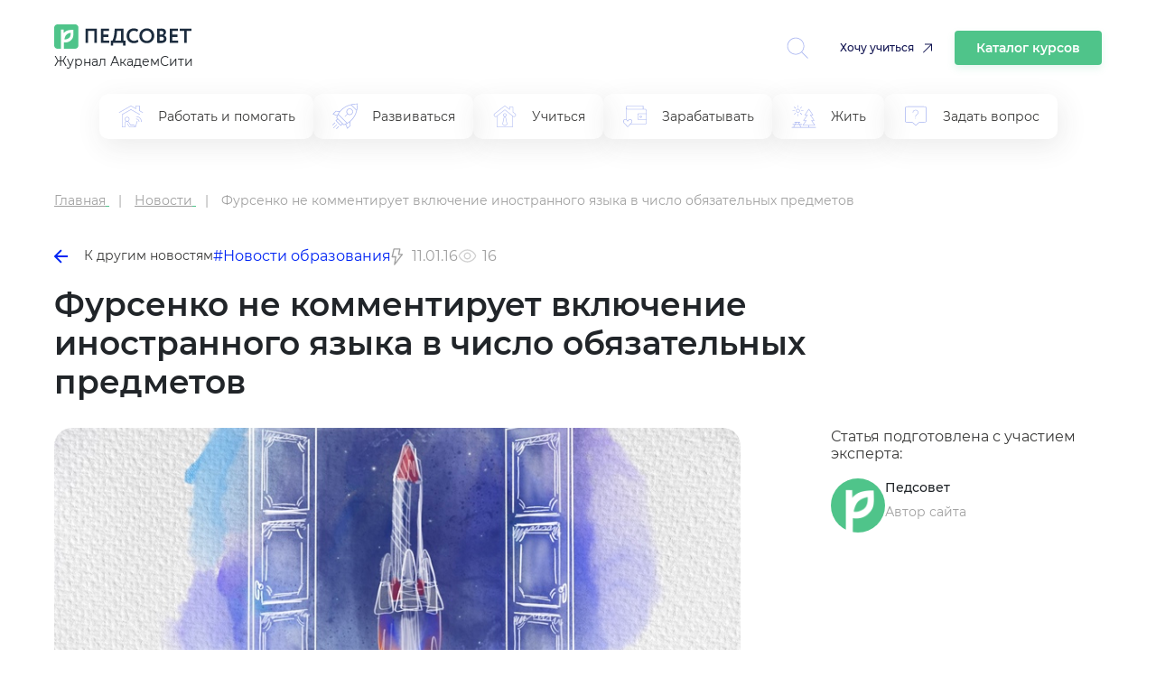

--- FILE ---
content_type: text/html; charset=UTF-8
request_url: https://pedsovet.org/article/fursenko-ne-kommentiruet-vklucenie-inostrannogo-azyka-v-cislo-obazatelnyh-predmetov
body_size: 9747
content:

<!DOCTYPE html>
<html prefix="og: http://ogp.me/ns# article: http://ogp.me/ns/article#" lang="ru-RU" class="no-js">
<head>
    <meta charset="UTF-8">
    <meta name="yandex-verification" content="6d5ad9e0095c3388" />
    <meta name="google-site-verification" content="1DIh9jtUoiLp-jDGaQgJYHpsM8NZuyZGLQnXHwLXtFA" />
    <meta name="viewport" content="width=device-width, initial-scale=1, shrink-to-fit=no">
    <meta name="csrf-param" content="_csrf-frontend">
<meta name="csrf-token" content="9nVD-nV-WS2SWTnjbUfkQKxWYm1wfrLzmlNZgJdvowyBD3uXBicAdeUfT5sMDMkEywIPIx0b-6TOKzPKxRyXSw==">
    <title>Фурсенко не комментирует включение иностранного языка в число обязательных предметов</title>
    <meta property="fb:app_id" content="4435299449820446">
<meta property="og:locale" content="ru_RU">
<meta property="title" content="Фурсенко не комментирует включение иностранного языка в число обязательных предметов">
<meta property="og:title" content="Фурсенко не комментирует включение иностранного языка в число обязательных предметов">
<meta property="article:author" content="Педсовет">
<meta name="author" content="Педсовет">
<meta name="description" content="Фурсенко не комментирует включение иностранного языка в число обязательных предметовМинистр образования и науки Андрей Фурсенко не комментирует включение
инос…">
<meta property="og:description" content="Фурсенко не комментирует включение иностранного языка в число обязательных предметовМинистр образования и науки Андрей Фурсенко не комментирует включение
инос…">
<meta property="og:image" content="https://pedsovet.org/v3/images/og-logo-default.png">
<meta property="twitter:card" content="summary_large_image">
<meta property="article:tag" content="Новости образования">
<meta property="article:tag" content="АкадемСити - январь 2016">
<meta property="article:publisher" content="https://www.facebook.com/pedsovet/">
<meta property="og:url" content="https://pedsovet.org/article/fursenko-ne-kommentiruet-vklucenie-inostrannogo-azyka-v-cislo-obazatelnyh-predmetov">
<meta property="og:type" content="article">
<meta property="og:updated_time" content="2017-09-21 16:03:01">
<meta property="og:article:modified_time" content="2017-09-21 16:03:01">
<meta property="og:article:published_time" content="2016-01-11 20:07:47">
<meta property="article:published_time" content="2016-01-11 20:07:47">
<link href="https://pedsovet.org/article/fursenko-ne-kommentiruet-vklucenie-inostrannogo-azyka-v-cislo-obazatelnyh-predmetov" rel="canonical">
<link href="/v3/assets/2b0e4e91809b67f7c69c7c7cda1d49b5/css/bootstrap.min.css?v=1735378372" rel="stylesheet">
<link href="/v3/assets/2b0e4e91809b67f7c69c7c7cda1d49b5/css/swiper-11.1.14.css?v=1769135814" rel="stylesheet">
<link href="/v3/assets/2b0e4e91809b67f7c69c7c7cda1d49b5/css/redesign.css?v=1769135814" rel="stylesheet">
<link href="/v3/assets/2b0e4e91809b67f7c69c7c7cda1d49b5/css/redesign-rubrics.css?v=1769135814" rel="stylesheet"></head>

<body>

    <!-- Yandex.Metrika counter --> <script type="text/javascript"> (function(m,e,t,r,i,k,a){m[i]=m[i]||function(){(m[i].a=m[i].a||[]).push(arguments)}; m[i].l=1*new Date(); for (var j = 0; j < document.scripts.length; j++) {if (document.scripts[j].src === r) { return; }} k=e.createElement(t),a=e.getElementsByTagName(t)[0],k.async=1,k.src=r,a.parentNode.insertBefore(k,a)}) (window, document, "script", "https://mc.yandex.ru/metrika/tag.js", "ym"); ym(33526043, "init", { clickmap:true, trackLinks:true, accurateTrackBounce:true, webvisor:true, trackHash:true }); </script> <noscript><div><img src="https://mc.yandex.ru/watch/33526043" style="position:absolute; left:-9999px;" alt="" /></div></noscript> <!-- /Yandex.Metrika counter -->


<div class="container">
    <header class="header">
        <div class="header__logo">
            <div>
                <a href="/">
                    <img class="header__logo-img" src="/images/logos/logo032022.svg" alt="logo" />
                </a>
                <p class="header__text">Журнал АкадемСити</p>
            </div>
            <div class="header__icons">
                <div class="header__loupe allow-hiding">
                    <a id="searchToggle" href="">
                        <svg width="34" height="34" viewBox="0 0 34 34" fill="none" xmlns="http://www.w3.org/2000/svg">
                            <path d="M33.8426 33.0454L24.098 23.3322L24.0982 23.3325C26.4614 20.7679 27.7261 17.3794 27.6206 13.8934C27.5154 10.4077 26.0483 7.10179 23.5343 4.68474C21.0202 2.2679 17.6591 0.931948 14.1718 0.963941C10.6846 0.995717 7.34842 2.39251 4.87901 4.85509C2.4096 7.31767 1.0031 10.6499 0.961403 14.1369C0.919704 17.6239 2.24608 20.9886 4.65575 23.5097C7.06569 26.0304 10.3675 27.5069 13.8528 27.6222C17.3381 27.7375 20.7305 26.4825 23.3015 24.1262L33.0481 33.8415L33.8426 33.0454ZM2.11839 14.3102C2.11893 11.0767 3.40416 7.9757 5.69072 5.68936C7.97754 3.40335 11.0788 2.11915 14.3122 2.11943C17.5457 2.11996 20.6467 3.40492 22.933 5.69148C25.2193 7.97803 26.5037 11.0793 26.5034 14.313C26.5031 17.5466 25.2185 20.6474 22.9319 22.9338C20.6456 25.22 17.5444 26.5044 14.3111 26.5044C11.0782 26.501 7.9785 25.215 5.69304 22.9286C3.40724 20.6424 2.12181 17.5427 2.11887 14.3099L2.11839 14.3102Z" fill="#94A2EE" fill-opacity="0.8"/>
                        </svg>
                    </a>
                </div>
                <a href="https://niidpo.ru/category" onclick="reachGoal('click-uchitca')" target="_blank" class="header-want-study">Хочу учиться</a>
                <a href="/katalog-kursov" class="header-katalog-kursov">Каталог курсов</a>
                <div class="header__account allow-hiding">
                    <div class="header__account-block">
                        <a href="">
                            <div class="header__account-cntr">
                                <!-- <img class="header__accaunt-icon" src="/images/icons/personal-account-icon.svg" alt="personal account icon" />
                                <span class="header__account-text">Личный кабинет</span> -->
                            </div>
                        </a>
                        <a href="">
                            <img id="hamburgerIcon" class="header__hamburger-icon" src="/images/icons/hamburger-icon.svg" alt="hamburger icon" />
                        </a>
                    </div>
                </div>
            </div>
            <div class="header__close-search hidden">
                <img src="/images/icons/cross-icon.svg" alt="Close search" />
            </div>
        </div>
        <div class="header-search" id="headerSearch">
            <div class="header-search__input-wrapper">
                <input type="text" id="searchInput" class="header-search__input" placeholder="Введите запрос" oninput="toggleClearIcon(this)" />
                <button class="header-search__clear-button" onclick="clearInput(this)">
                    <img src="/images/icons/cross-icon.svg" alt="cross-icon" />
                </button>
            </div>
            <button class="header-search__button" onclick="performSearchRedirect()">Найти</button>
            <div class="modal" id="searchModal">
                <div id="modalSearchResults"></div>
            </div>
        </div>
    </header>
    <div class="header-tags">
        <div class="header-tags-items">
            <ul>
                                        <li >
                            <a href="/rubric/rabotat-i-pomogat">
                                <img class="header-tags-item-icon" src="/images/icons/rubric_in_menu/work-and-help.svg" alt="Работать и помогать" />
                                <span>Работать и помогать</span>
                            </a>
                        </li>
                                                <li >
                            <a href="/rubric/razvivatsa">
                                <img class="header-tags-item-icon" src="/images/icons/rubric_in_menu/develop.svg" alt="Развиваться" />
                                <span>Развиваться</span>
                            </a>
                        </li>
                                                <li >
                            <a href="/rubric/ucitsa">
                                <img class="header-tags-item-icon" src="/images/icons/rubric_in_menu/study.svg" alt="Учиться" />
                                <span>Учиться</span>
                            </a>
                        </li>
                                                <li >
                            <a href="/rubric/zarabatyvat">
                                <img class="header-tags-item-icon" src="/images/icons/rubric_in_menu/earn.svg" alt="Зарабатывать" />
                                <span>Зарабатывать</span>
                            </a>
                        </li>
                                                <li >
                            <a href="/rubric/zit">
                                <img class="header-tags-item-icon" src="/images/icons/rubric_in_menu/live.svg" alt="Жить" />
                                <span>Жить</span>
                            </a>
                        </li>
                                                <li >
                            <a href="/rubric/zadat-vopros">
                                <img class="header-tags-item-icon" src="/images/icons/rubric_in_menu/ask-question.svg" alt="Задать вопрос" />
                                <span>Задать вопрос</span>
                            </a>
                        </li>
                                    </ul>
        </div>
    </div>
</div>

    <style>
        .main {
            grid-template-columns: auto !important;
        }
    </style>
    <div class="main" data-slug="fursenko-ne-kommentiruet-vklucenie-inostrannogo-azyka-v-cislo-obazatelnyh-predmetov">
    <div class="container" itemscope itemtype="https://schema.org/NewsArticle">
        <meta itemprop="about" content="Разное">
        <meta itemprop="alternativeHeadline" content="Фурсенко не комментирует включение иностранного языка в число обязательных предметов">

        <div class="r-breadcrumbs">
            <ul itemscope itemtype="https://schema.org/BreadcrumbList">
                <li itemprop="itemListElement" itemscope itemtype="https://schema.org/ListItem">
                    <a title="Главная" href="/" itemprop="item">
                        <span itemprop="name">Главная</span>
                    </a>
                    <meta itemprop="position" content="1" />
                </li>
                <li itemprop="itemListElement" itemscope itemtype="https://schema.org/ListItem">
                                            <a href="/news" itemprop="item">
                            <span itemprop="name">Новости</span>
                        </a>
                                        <meta itemprop="position" content="2" />
                </li>
                <li itemprop="itemListElement" itemscope itemtype="https://schema.org/ListItem">
                    <span itemprop="name">Фурсенко не комментирует включение иностранного языка в число обязательных предметов</span>
                    <meta itemprop="position" content="3" />
                </li>
            </ul>        </div>

        <div class="article-navigation">
                            <a href="/news" class="article-navigation__back">
                    <img src="/images/icons/left-arrow-icon.svg" alt="Назад" class="article-navigation__icon" />
                    К другим новостям                </a>
                        <div class="article-navigation__tags">
                                    <a href="/tag/education-news" class="article-navigation__tag">#Новости образования</a>
                            </div>
            <div class="article-nav-date">
                <div class="article-nav-date-visible">
                    <svg width="14" height="19" viewBox="0 0 14 19" fill="none" xmlns="http://www.w3.org/2000/svg">
                        <path d="M3.61913 18.635C3.48484 18.5783 3.37323 18.4785 3.30194 18.3514C3.23064 18.2242 3.20371 18.077 3.22538 17.9328L4.41976 10.1562H1.25007C1.14958 10.1589 1.04982 10.1385 0.95847 10.0966C0.867123 10.0546 0.786638 9.99221 0.723224 9.91421C0.65981 9.83621 0.615162 9.74469 0.592726 9.6467C0.57029 9.54871 0.570665 9.44687 0.593822 9.34905L2.56257 0.817803C2.59721 0.67098 2.68138 0.540575 2.80091 0.44854C2.92044 0.356505 3.06802 0.308459 3.21882 0.31249H9.78132C9.87936 0.312157 9.97623 0.333795 10.0648 0.375813C10.1534 0.417832 10.2314 0.479164 10.2932 0.555303C10.3558 0.632302 10.4002 0.722506 10.4229 0.819126C10.4457 0.915746 10.4462 1.01626 10.4244 1.11312L9.28913 6.21874H12.4063C12.5293 6.21849 12.6499 6.25282 12.7543 6.3178C12.8588 6.38277 12.9428 6.47579 12.9969 6.58624C13.044 6.69225 13.0621 6.80883 13.0494 6.9241C13.0367 7.03938 12.9937 7.14924 12.9248 7.24249L4.39351 18.3987C4.33585 18.4842 4.25887 18.5549 4.16879 18.6051C4.07872 18.6552 3.97809 18.6835 3.87507 18.6875C3.78726 18.6859 3.7005 18.6681 3.61913 18.635ZM7.64851 7.53124L8.96101 1.62499H3.74382L2.07695 8.84374H5.95538L4.91195 15.59L11.0938 7.53124H7.64851Z" fill="#A0A0A0"/>
                    </svg>
                    11.01.16                    <div class="article-nav-date-tooltip">
                                                    <div class="article-nav-date-tooltip-title">Обновили</div>
                            <div class="article-nav-date-tooltip-value" datetime="2017-09-21T19:03:01+03:00" itemprop="datePublished">21.09.17, 19:03</div>
                                                    <div class="article-nav-date-tooltip-title">Опубликовали</div>
                        <div class="article-nav-date-tooltip-value" datetime="2016-01-11T23:07:47+03:00" itemprop="dateModified">11.01.16, 23:07</div>
                    </div>
                </div>
            </div>
                                        <div class="article-nav-reading-time">
                    <svg width="21" height="21" viewBox="0 0 21 21" fill="none" xmlns="http://www.w3.org/2000/svg">
                        <g opacity="0.5">
                            <path d="M20.3046 10.2769C19.5327 8.28033 18.1928 6.55372 16.4503 5.31043C14.7078 4.06715 12.6392 3.36169 10.5002 3.28125C8.36117 3.36169 6.29259 4.06715 4.55012 5.31043C2.80766 6.55372 1.46769 8.28033 0.695834 10.2769C0.643706 10.4211 0.643706 10.5789 0.695834 10.7231C1.46769 12.7197 2.80766 14.4463 4.55012 15.6896C6.29259 16.9329 8.36117 17.6383 10.5002 17.7188C12.6392 17.6383 14.7078 16.9329 16.4503 15.6896C18.1928 14.4463 19.5327 12.7197 20.3046 10.7231C20.3567 10.5789 20.3567 10.4211 20.3046 10.2769ZM10.5002 16.4062C7.02208 16.4062 3.34708 13.8272 2.0149 10.5C3.34708 7.17281 7.02208 4.59375 10.5002 4.59375C13.9783 4.59375 17.6533 7.17281 18.9855 10.5C17.6533 13.8272 13.9783 16.4062 10.5002 16.4062Z" fill="#A0A0A0"/>
                            <path d="M10.5 6.5625C9.72124 6.5625 8.95996 6.79343 8.31244 7.22609C7.66492 7.65875 7.16025 8.2737 6.86223 8.99318C6.56421 9.71267 6.48623 10.5044 6.63816 11.2682C6.79009 12.032 7.1651 12.7336 7.71577 13.2842C8.26644 13.8349 8.96803 14.2099 9.73183 14.3618C10.4956 14.5138 11.2873 14.4358 12.0068 14.1378C12.7263 13.8398 13.3413 13.3351 13.7739 12.6876C14.2066 12.04 14.4375 11.2788 14.4375 10.5C14.4375 9.45571 14.0227 8.45419 13.2842 7.71577C12.5458 6.97734 11.5443 6.5625 10.5 6.5625ZM10.5 13.125C9.98083 13.125 9.47331 12.971 9.04163 12.6826C8.60995 12.3942 8.2735 11.9842 8.07482 11.5045C7.87614 11.0249 7.82415 10.4971 7.92544 9.98789C8.02673 9.47869 8.27673 9.01096 8.64385 8.64384C9.01096 8.27673 9.47869 8.02672 9.98789 7.92544C10.4971 7.82415 11.0249 7.87614 11.5045 8.07482C11.9842 8.2735 12.3942 8.60995 12.6826 9.04163C12.971 9.47331 13.125 9.98082 13.125 10.5C13.125 11.1962 12.8484 11.8639 12.3562 12.3562C11.8639 12.8484 11.1962 13.125 10.5 13.125Z" fill="#A0A0A0"/>
                        </g>
                    </svg>
                    <span>16</span>
                </div>
                    </div>

        <div class="article-hdr_cntr" itemprop="mainEntityOfPage">
            <h1 class="article__title" itemprop="headline">Фурсенко не комментирует включение иностранного языка в число обязательных предметов</h1>
            <div class="article-header">
                <div class="article-header__image-wrapper" itemscope itemtype="https://schema.org/ImageObject">
                    <img src="/v3/upload/ckeditor/79/images/2024-10-02/1727855503_IMG_2732.jpeg"
                         alt="Фурсенко не комментирует включение иностранного языка в число обязательных предметов" class="article-header__image" itemprop="contentUrl" />
                    <span itemprop="name" style="visibility:hidden;">Фурсенко не комментирует включение иностранного языка в число обязательных предметов</span>
                </div>

                <div class="article-header__info">

                    <div class="article-header__author-info">
                        <p class="article-header__author-intro">
                            Статья подготовлена с участием эксперта:
                        </p>
                        <div class="article-header__author" itemscope itemprop="author" itemtype="https://schema.org/Person">
                            <meta itemprop="name" content="Педсовет"/>
                            <img src="/img/avatar_128.png" alt="Педсовет, Автор сайта" class="article-header__author-image" />
                            <div class="article-header__author-details">
                                <a href="/search/author/pedsovet" class="article-header__author-name" itemprop="url">
                                    Педсовет                                </a>
                                <p class="article-header__author-description">Автор сайта</p>
                            </div>
                        </div>
                                            </div>
                </div>
            </div>
        </div>

        <div class="article-container without-sticky-vrezka">
            <div class="single-article__content" itemprop="articleBody">
                <!-- widgets before -->
                
                Фурсенко не комментирует включение иностранного языка в число обязательных предметов<p>Министр образования и науки Андрей Фурсенко не комментирует включение
иностранного языка в число обязательных предметов для сдачи ЕГЭ, так как
 считает, что его мнение будет трактоваться как давление на экспертный
совет. Об этом сообщает РИА Новости. </p>
<p><br />
 На прошлой неделе на сайте Минобрнауки появилась третья редакция
школьного стандарта для старшеклассников. Документ содержит в себе
информацию о том, что в число обязательных для сдачи ЕГЭ предметов,
помимо русского языка и математики, входит иностранный язык. Однако уже
на следующий день на сайте появился вариант без какой-либо привязки к
ЕГЭ. </p>
<p><br />
 &quot;Единственное, что я точно не одобряю, что этот вариант появился ни кем
 не согласованный, появился на нашем сайте, но потом был убран, слава
Богу&quot;, - сказал Фурсенко. </p><br />
                <!-- widgets after -->
                            </div>
        </div>

    <div class="single-article__suggest">
  <div class="single-article__suggest-title">Вам будет интересно:</div>
  <div class="single-article__suggest-content">
          <div class="cell">
        <article class="post-card"><a class="post-card__link" href="/article/profsouz-ucitelej-trebuet-povysit-oplatu-truda-za-provedenie-ege-i-oge">
            <figure class="post-card__box">
              <img class="post-card__box-img" src="//pedsovet.org/v3/upload/content/_upl667198780bff11.03295575.jpg" alt="Профсоюз учителей требует повысить оплату труда за проведение ЕГЭ и ОГЭ">
              <figcaption class="post-card__box-text">Профсоюз учителей требует повысить оплату труда за проведение ЕГЭ и ОГЭ</figcaption>
            </figure></a>
        </article>
      </div>
            <div class="cell">
        <article class="post-card"><a class="post-card__link" href="/article/vypuskniki-kotorye-spisyvaut-na-ege-smogut-peresdat-ekzamen-tolko-v-sleduusem-godu">
            <figure class="post-card__box">
              <img class="post-card__box-img" src="//pedsovet.org/v3/upload/content/_upl6666fa67dfdcc6.61684251.jpg" alt="Выпускники, которые списывают на ЕГЭ, смогут пересдать экзамен только в следующем году">
              <figcaption class="post-card__box-text">Выпускники, которые списывают на ЕГЭ, смогут пересдать экзамен только в следующем году</figcaption>
            </figure></a>
        </article>
      </div>
            <div class="cell">
        <article class="post-card"><a class="post-card__link" href="/article/v-rossii-rastet-cislo-mosenniceskih-dejstvij-svazannyh-s-ege">
            <figure class="post-card__box">
              <img class="post-card__box-img" src="//pedsovet.org/v3/upload/content/_upl6666eb42a69374.03430635.jpg" alt="В России растет число мошеннических действий, связанных с ЕГЭ">
              <figcaption class="post-card__box-text">В России растет число мошеннических действий, связанных с ЕГЭ</figcaption>
            </figure></a>
        </article>
      </div>
            <div class="cell">
        <article class="post-card"><a class="post-card__link" href="/article/v-rossijskih-pedagogiceskih-vuzah-vvedut-obazatelnyj-modul-po-rabote-s-migrantami">
            <figure class="post-card__box">
              <img class="post-card__box-img" src="//pedsovet.org/v3/upload/content/_upl6661b56b870621.04661336.jpg" alt="В российских педагогических вузах введут обязательный модуль по работе с мигрантами">
              <figcaption class="post-card__box-text">В российских педагогических вузах введут обязательный модуль по работе с мигрантами</figcaption>
            </figure></a>
        </article>
      </div>
            <div class="cell">
        <article class="post-card"><a class="post-card__link" href="/article/roditeli-vypusknikov-stali-mense-perezivat-iz-za-ege">
            <figure class="post-card__box">
              <img class="post-card__box-img" src="//pedsovet.org/v3/upload/content/_upl66546eec1a15b3.70746080.jpg" alt="Родители выпускников стали меньше переживать из-за ЕГЭ">
              <figcaption class="post-card__box-text">Родители выпускников стали меньше переживать из-за ЕГЭ</figcaption>
            </figure></a>
        </article>
      </div>
            <div class="cell">
        <article class="post-card"><a class="post-card__link" href="/article/kabmin-zamenil-planovye-proverki-v-castnyh-obrazovatelnyh-organizaciah-profilakticeskimi-vizitami">
            <figure class="post-card__box">
              <img class="post-card__box-img" src="//pedsovet.org/v3/upload/content/_upl665069459872a3.94401804.jpg" alt="Кабмин заменил плановые проверки в частных образовательных организациях профилактическими визитами">
              <figcaption class="post-card__box-text">Кабмин заменил плановые проверки в частных образовательных организациях профилактическими визитами</figcaption>
            </figure></a>
        </article>
      </div>
        </div>
</div>

    </div> <!-- /.container -->
</div>

<footer>
    <div class="container">
        <div class="footer-rw">
            <div>
                <a class="footer-logo">
                    <img src="/images/logos/logo032022.svg" alt="https://pedsovet.org">
                </a>
                <p class="header__text">Журнал АкадемСити</p>
            </div>
            <div class="footer-soc">
                <a href="https://vk.com/pedsovet" rel="nofollow"><img src="/images/sc-ic-3v.svg" alt="vk-icon"></a>
                <a href="https://t.me/pedsovet" rel="nofollow"><img src="/images/sc-ic-1v.svg" alt="tg-icon"></a>
                <a href="https://www.youtube.com" rel="nofollow"><img src="/images/sc-ic-2v.svg" alt="yt-icon"></a>
                <a href="https://ok.ru/pedsovetorg" rel="nofollow"><img src="/images/sc-ic-4v.svg" alt="ok-icon"></a>
                <a href="https://dzen.ru/" rel="nofollow"><img src="/images/sc-ic-5v.svg" alt="yndx-icon"></a>
            </div>
            <!-- <div class="footer-subscr-frm">
                <form>
                    <div class="footer-subscr-frm-items">
                        <div class="footer-subscr-frm-item">
                            <input type="email" name="email" placeholder="Ваш e-mail" data-title="E-mail" class="" autocomplete="off" maxlength="150">
                        </div>
                        <div class="footer-subscr-frm-btn">
                            <button class="btn btn-blue">Подписаться</button>
                        </div>
                    </div>
                </form>
            </div>-->
        </div>
        <div class="footer-logo-inset">
          <div class="footer-logo-inset__img">
            <img src="/images/logos/academcity-logo.svg" alt="academcity" />
          </div>
          <div class="footer-logo-inset__dscr">
            <span class="footer-logo-inset__dscr-bd">АкадемСити</span> - группа
            образовательных организаций в сегментах дополнительного и среднего
            профессионального образования
          </div>
        </div>
        <div class="footer-rw-sm" itemscope itemtype="https://schema.org/Organization">
                            <div class="footer-col">
                    <div class="footer-hdr">
                        Публикации                    </div>
                    
                                            <div class="footer-lnk">
                            <ul>
                                                                    <li><a href="/rubric/ucitsa">Учиться</a></li>
                                                                    <li><a href="/rubric/rabotat-i-pomogat">Работать и помогать</a></li>
                                                                    <li><a href="/rubric/zarabatyvat">Зарабатывать</a></li>
                                                                    <li><a href="/rubric/razvivatsa">Развиваться</a></li>
                                                                    <li><a href="/rubric/zit">Жить</a></li>
                                                                    <li><a href="/rubric/zadat-vopros">Задать вопрос</a></li>
                                                                    <li><a href="/rubric/raznoe">Разное</a></li>
                                                            </ul>
                        </div>
                                    </div>
                            <div class="footer-col">
                    <div class="footer-hdr">
                        <span itemprop="name">Педсовет</span>                    </div>
                    
                                            <div class="footer-lnk">
                            <ul>
                                                                    <li><a href="/page/o-sayte">О проекте</a></li>
                                                                    <li><a href="https://pedsovet.org/news">Новости</a></li>
                                                                    <li><a href="/page/tekst-soglasheniya-s-polzovatelem">Пользовательское соглашение</a></li>
                                                                    <li><a href="/page/politika-v-otnoshenii-obrabotki-personalnyh-dannyh">Политика в отношении обработки персональных данных</a></li>
                                                            </ul>
                        </div>
                                    </div>
            
            <div class="footer-col">
                                <div class="footer-item">
                    <div class="footer-item-title">Электронный адрес</div>
                    <a href="mailto:red@academcity.online" itemprop="email">red@academcity.online</a>
                </div>                <!-- <div class="footer-btn">
                    <button id="request-popup" class="btn btn-bord" data-toggle="modal" data-target="#requestmodal">
                        Напишите нам
                    </button>
                </div> -->
            </div>
        </div>
        <br><br>
        <div class="footer-rw-sm">
            <!--  <div class="footer-item-title">Разное</div> -->
        </div>
    </div>
    <div class="footer__bottom">
        <span>Свидетельство о регистрации средства массовой информации ЭЛ №ФС77-22828 от 28 декабря 2005 г.</span><br>
    </div>
</footer>


<script src="https://cdn.jsdelivr.net/npm/swiper@11/swiper-bundle.min.js"></script>
<script src="/themes/pedsovet/js/jquery-3.5.1.min.js?v=1635573504"></script>
<script src="/v3/assets/ecb1a209d5a316e4758b21dc4231a5ac/yii.js?v=1733304022"></script>
<script src="/v3/assets/2b0e4e91809b67f7c69c7c7cda1d49b5/js/main.js?v=1769135814"></script>
<script>jQuery(function ($) {

    $('body').on('click', '.edtr-plgn__prdct-card__btn-cntr a, .edtr-plgn__prgms-card_btn a', function() {
        ym(33526043, 'reachGoal', 'perehod_na_academcity');
    });

    $('body').on('click', 'a[href^="http"]', function(){
        $(this).attr('target','_blank');
    });
    
            setTimeout(function(){
                $.ajax({
                    url: '/article/6834/count_view'
                });
            }, 3000);
        

$(window).on('resize orientationchange', function () { footer(); });
$(function () { footer(); });

let footerInitialized = false;
function footer(){
    if (!footerInitialized && window.innerWidth < 1200) {
        footerInitialized = true;
        const colHdr = document.querySelectorAll(".footer-hdr");
        colHdr.forEach((colHdr) => {
            colHdr.addEventListener("click", () => {
                if (colHdr.classList.contains("open")) {
                    colHdr.classList.remove("open");
                } else {
                    const colHdrOpen = document.querySelectorAll(".open");
                    colHdrOpen.forEach((colHdrOpen) => {
                        colHdrOpen.classList.remove("open");
                    });
                    colHdr.classList.add("open");
                }
            });
        });
    }
}
        
/* $(function() {
    $('#request-popup').on('click', function() {
        $('#requestmodal').modal('show').fadeIn();
    }); 
    $('#popuprequest-form .close').click(function() {
        $('#requestmodal').modal('hide').fadeOut();
    });
});  */
});</script></body>
</html>
